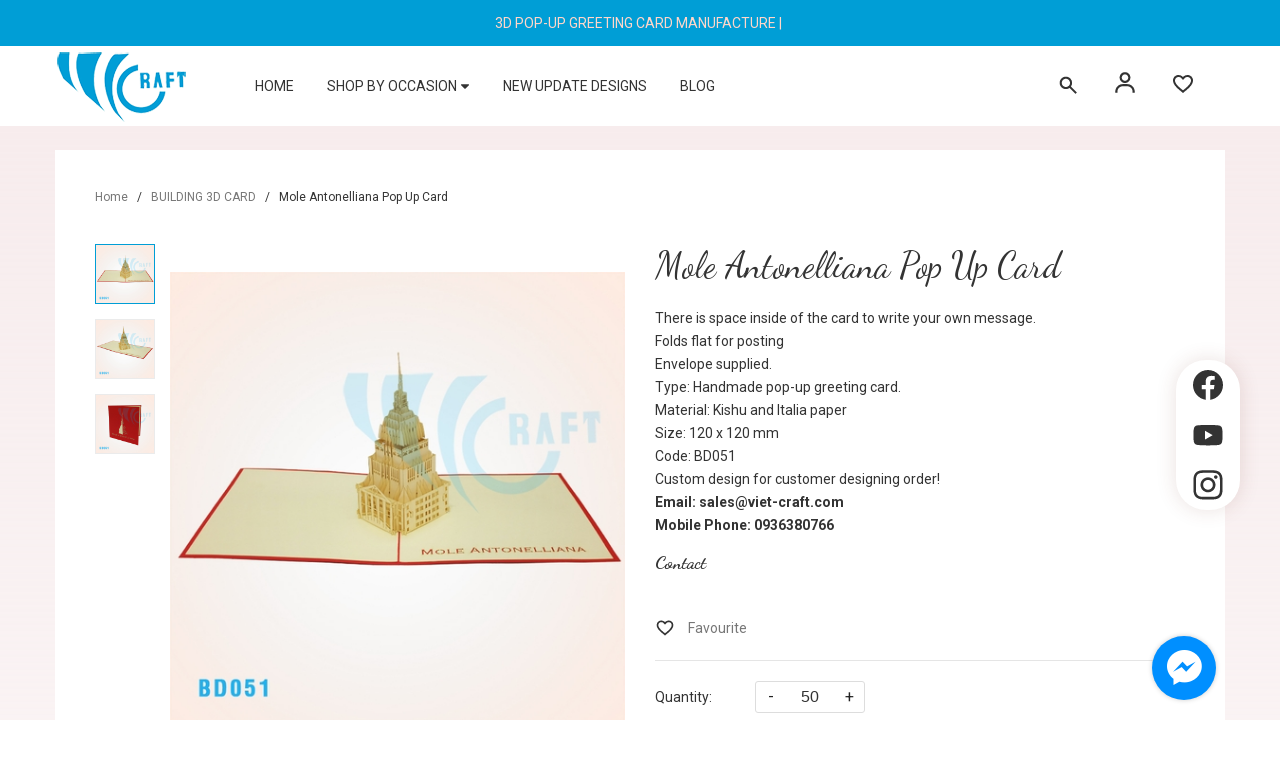

--- FILE ---
content_type: text/css
request_url: https://bizweb.dktcdn.net/100/158/249/themes/922264/assets/responsive.scss.css?1766996479176
body_size: 2291
content:
@media (min-width: 1200px){.container{max-width:1200px}}.opacity_menu.open_opacity{content:" ";width:100%;height:100%;background:rgba(0,0,0,0.9);position:fixed;top:0px !important;left:0px;z-index:9999}@media (min-width: 992px){.menu-bar-mobile{display:none}.cart-mobile-header{display:none}.logo_mobile{display:none}}@media (max-width: 991px){.menu-bar-mobile{position:relative;display:inline-block;z-index:99}.menu-bar-mobile .menu-bar{display:block;color:#fff;height:100px;float:left;text-align:center;position:relative}.menu-bar-mobile .menu-bar svg{width:24px;height:24px;transform:translateY(5px)}.menu-bar-mobile .menu-bar svg path{fill:#333}}@media (min-width: 992px){#open-filters{display:none}}@media (max-width: 991px){#open-filters{color:#fff;background:#009ed6;position:fixed;right:0;line-height:18px;top:35% !important;padding:7px 10px;cursor:pointer;z-index:9999;font-size:18px;-webkit-transition:all 0.35s ease;-o-transition:all 0.35s ease;transition:all 0.35s ease}#open-filters svg{width:12px;height:12px}#open-filters.openf{right:256px}#open-filters.openf .i-close-white{display:block}#open-filters.openf .i-bar-white{display:none}#open-filters span{display:none}.dqdt-sidebar{position:fixed;width:256px;background:#fff;top:0;bottom:0;right:0;padding:20px;border-top:solid 1px #bbbbbb;border-left:solid 1px #bbbbbb;overflow:hidden;overflow-y:auto;z-index:9999;visibility:hidden;-webkit-transition:all 0.35s ease;-o-transition:all 0.35s ease;transition:all 0.35s ease;-webkit-transform:translateX(100%);-ms-transform:translateX(100%);-o-transform:translateX(100%);transform:translateX(100%)}.dqdt-sidebar.openf{padding-top:15px;visibility:visible;-webkit-transform:translateX(0);-ms-transform:translateX(0);-o-transform:translateX(0);transform:translateX(0)}.dqdt-sidebar .aside-filter{margin-left:0px}#nav-mobile{-webkit-transition:all 0.35s ease;-o-transition:all 0.35s ease;transition:all 0.35s ease}#nav-mobile.open_sidebar_menu{visibility:visible}.top-cart-content{display:none !important}}.header_right_2 .account{border-bottom:solid 1px #4b4b4b;border-top:solid 1px #4b4b4b;padding:15px 0;margin-top:15px;float:left;width:100%}.header_right_2 .account img{display:inline-block;margin-right:5px}.header_right_2 .account_header{text-align:right;padding:0;margin:0;display:inline-block}.header_right_2 .account_header li{display:inline-block;margin-right:15px}.header_right_2 .account_header li:last-child{margin-right:0px;position:relative}.header_right_2 .account_header li:last-child:before{content:"/";position:absolute;top:0;left:-12px;color:#b1b1b1}.header_right_2 .account_header li a{color:#b1b1b1;font-size:16px}.header_right_2 .account_header li a:hover{color:#009ed6}.header_right_2 .header_search .icon-search-mobile{text-align:right;display:inline-block;position:relative}.header_right_2 .header_search .icon-search-mobile i.icon-search{background-image:url(//bizweb.dktcdn.net/100/158/249/themes/922264/assets/i-search.svg?1753252593825);background-repeat:no-repeat;width:16px;height:16px;display:block;background-size:contain;position:absolute;bottom:0px;right:0px}.header_right_2 .header_search form{width:100%;float:left;display:block;margin-top:0}.header_right_2 .header_search form input{width:100%;height:36px;min-height:36px;padding:0 10px;line-height:36px;background:transparent;outline:none;padding:0 45px 0 20px;float:right;border:none;overflow:hidden;background:#fff;border-radius:6px !important;font-size:14px;color:#999ea1;font-style:italic}.header_right_2 .header_search form input::-webkit-input-placeholder{color:#999ea1}.header_right_2 .header_search form input::-moz-placeholder{color:#999ea1}.header_right_2 .header_search form input:-ms-input-placeholder{color:#999ea1}.header_right_2 .header_search form .input-group-btn{position:absolute;white-space:nowrap;width:40px;height:36px;line-height:36px;right:0;top:0px;background:transparent;border-radius:50%;overflow:hidden}.header_right_2 .header_search form .input-group-btn button{padding:0 10px;position:absolute;top:0px;right:3px;font-size:14px;height:40px;line-height:40px;color:#333;background-color:transparent;border:none}.header_right_2 .header_search form .input-group-btn button .icon-search{background-image:url(//bizweb.dktcdn.net/100/158/249/themes/922264/assets/i-search-2.svg?1753252593825);background-repeat:no-repeat;width:18px;height:18px;display:block;background-size:contain;position:absolute;bottom:14px;right:11px}.header_right_2 .top-cart-contain{float:left;width:100%}.header_right_2 .top-cart-contain .img_hover_cart{color:#b1b1b1;position:relative;font-family:"Lato",sans-serif;font-size:16px}.header_right_2 .top-cart-contain .img_hover_cart img{margin-right:10px}.header_right_2 .top-cart-contain .img_hover_cart .icon-shopping-bag{background-image:url(//bizweb.dktcdn.net/100/158/249/themes/922264/assets/i-shopping-bag.svg?1753252593825);background-repeat:no-repeat;width:19px;height:19px;display:block;background-size:contain;position:absolute;top:14px;right:0}.header_right_2 .top-cart-contain .img_hover_cart .count_item_pr{width:18px;height:18px;text-align:center;line-height:18px;position:absolute;top:-6px;left:10px;background:#009ed6;color:#fff;font-size:12px;border-radius:50%}@media (max-width: 991px){.menu_mobile{width:280px;height:100%;position:fixed;z-index:999999;top:0px !important;background-color:#009ed6;overflow-x:hidden;padding:0;-webkit-box-shadow:0px 2px 11px 1px #a8a8a8;-moz-box-shadow:0px 2px 11px 1px rgba(168,168,168,0.54);box-shadow:0px 2px 11px 1px rgba(168,168,168,0.54);visibility:hidden;left:0;-webkit-transition:all 0.35s ease;-o-transition:all 0.35s ease;transition:all 0.35s ease;-webkit-transform:translateX(-280px);-ms-transform:translateX(-280px);-o-transform:translateX(-280px);transform:translateX(-280px)}.menu_mobile.open_sidebar_menu{visibility:visible;-webkit-transform:translateX(0);-ms-transform:translateX(0);-o-transform:translateX(0);transform:translateX(0);display:block}.menu_mobile .logo_mobile{position:relative;background-image:url(//bizweb.dktcdn.net/100/158/249/themes/922264/assets/bg_title.png?1753252593825);background-size:cover;width:100%;background-repeat:no-repeat;padding:10px 0px;display:flex;justify-content:center}.menu_mobile .logo_mobile a{height:66px;line-height:66px}.menu_mobile .item_big{padding:0;overflow:auto;overflow-x:hidden}.menu_mobile .item_big::-webkit-scrollbar-track{-webkit-box-shadow:inset 0 0 6px rgba(0,0,0,0.3);background-color:#fff}.menu_mobile .item_big::-webkit-scrollbar{width:0px;background-color:#fff}.menu_mobile .item_big::-webkit-scrollbar-thumb{border:0px solid #cdcfdd}.menu_mobile .item_big li{position:relative;display:block;padding:0}.menu_mobile .item_big li:last-child{border-bottom:none}.menu_mobile .item_big li.level0.current>a{color:#333}.menu_mobile .item_big li.level0.current>i{transform:rotate(180deg);-webkit-transform:rotate(180deg);-moz-transform:rotate(180deg);-o-transform:rotate(180deg);-os-transform:rotate(180deg);transition:all 0.5s;margin-top:0px;color:#333}.menu_mobile .item_big li.level0.current>i:before{border-color:#333 transparent transparent transparent}.menu_mobile .item_big li.level0.current ul.level0{display:block}.menu_mobile .item_big li.level0 ul{padding-left:0;display:none}.menu_mobile .item_big li.level0 ul li.current>ul{display:block}.menu_mobile .item_big li.level0 ul li>ul{display:none}.menu_mobile .item_big li.level0 .level1.current>a{color:#333}.menu_mobile .item_big li.level0 .level1.current>i{transform:rotate(180deg);-webkit-transform:rotate(180deg);-moz-transform:rotate(180deg);-o-transform:rotate(180deg);-os-transform:rotate(180deg);transition:all 0.5s;margin-top:0px;color:#333}.menu_mobile .item_big li.level0 .level1.current>i:before{border-color:#333 transparent transparent transparent}.menu_mobile .item_big li.level0 .level1 a{padding:0 30px 0 40px;position:relative;line-height:36px;text-transform:unset;font-weight:400;font-family:"Lato",sans-serif}.menu_mobile .item_big li.level0 .level1:last-child{border-bottom:0px}.menu_mobile .item_big li.level0 .level1 .level1{padding-left:0px}.menu_mobile .item_big li.level0 .level1 .level1.current{border-top:0px}.menu_mobile .item_big li.level0 .level1 .level1.current>a{color:#009ed6}.menu_mobile .item_big li.level0 .level1 .level1.current>a:before{border-color:#009ed6}.menu_mobile .item_big li.level0 .level1 .level1 .level2 a,.menu_mobile .item_big li.level0 .level1 .level1 .level3 a{padding:0 30px 0 60px;position:relative;line-height:36px;text-transform:unset;font-weight:400;font-family:"Lato",sans-serif}.menu_mobile .item_big li.level0 .level1 .level1 .level2 a:before,.menu_mobile .item_big li.level0 .level1 .level1 .level3 a:before{content:"";top:15px;left:40px;position:absolute;width:9px;height:9px;border:solid 2px #fff;border-radius:50%}.menu_mobile .item_big li.level0 .level1 .level1 .level2.current>a,.menu_mobile .item_big li.level0 .level1 .level1 .level3.current>a{color:#333}.menu_mobile .item_big li.level0 .level1 .level1 .level2.current>a:before,.menu_mobile .item_big li.level0 .level1 .level1 .level3.current>a:before{border-color:#333}.menu_mobile .item_big li.level0 .level1 .level1 .level2.current>svg,.menu_mobile .item_big li.level0 .level1 .level1 .level3.current>svg{color:#333;transform:rotate(45deg)}.menu_mobile .item_big li.level0 .level1 .level1 .level2:last-child,.menu_mobile .item_big li.level0 .level1 .level1 .level3:last-child{border-bottom:0px}.menu_mobile .item_big li svg.fa-caret-down{display:none}.menu_mobile .item_big li .menu-label{display:none}.menu_mobile .item_big li ul{margin:0;padding:0}.menu_mobile .item_big li h2{margin:0}.menu_mobile .item_big li i.icon{visibility:visible;position:absolute;right:5px;top:0;width:30px;height:35px;line-height:35px;text-align:center;display:inline-block}.menu_mobile .item_big li i.icon:before{content:"";position:absolute;width:0;height:0;border-style:solid;border-width:5px 5px 0 5px;border-color:#fff transparent transparent transparent;display:inline-block;top:50%;transform:translateY(-50%);right:10px;transition:0.5s}.menu_mobile .item_big li a{padding:0 30px 0px 25px;font-size:14px;line-height:36px;display:block;font-weight:400;position:relative;color:#fff;text-decoration:none;font-family:"Lato",sans-serif;border-top:1px solid rgba(0,0,0,0.075)}}
